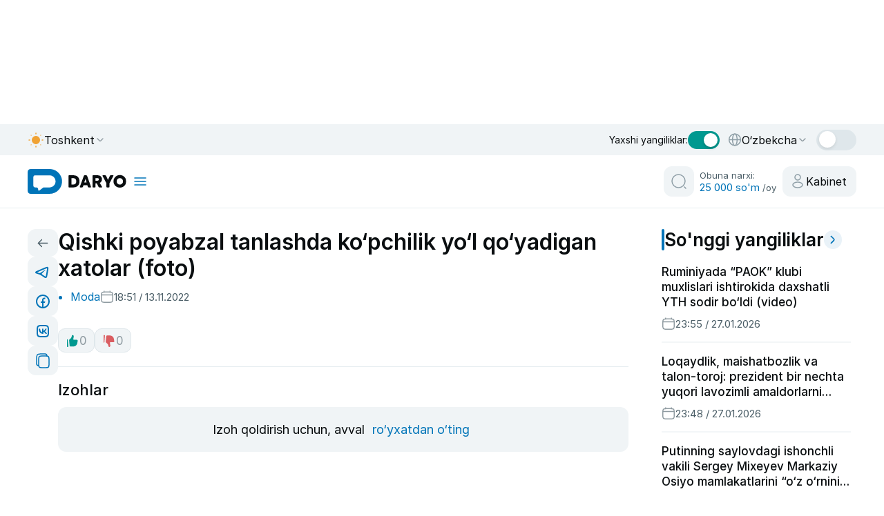

--- FILE ---
content_type: application/javascript
request_url: https://daryo.uz/_nuxt/DO27h2MF.js
body_size: 6125
content:
import{s as e}from"./DCQ-jhCw.js";const t=["eventsPrefix","injectStyles","injectStylesUrls","modules","init","_direction","oneWayMovement","swiperElementNodeName","touchEventsTarget","initialSlide","_speed","cssMode","updateOnWindowResize","resizeObserver","nested","focusableElements","_enabled","_width","_height","preventInteractionOnTransition","userAgent","url","_edgeSwipeDetection","_edgeSwipeThreshold","_freeMode","_autoHeight","setWrapperSize","virtualTranslate","_effect","breakpoints","breakpointsBase","_spaceBetween","_slidesPerView","maxBackfaceHiddenSlides","_grid","_slidesPerGroup","_slidesPerGroupSkip","_slidesPerGroupAuto","_centeredSlides","_centeredSlidesBounds","_slidesOffsetBefore","_slidesOffsetAfter","normalizeSlideIndex","_centerInsufficientSlides","_watchOverflow","roundLengths","touchRatio","touchAngle","simulateTouch","_shortSwipes","_longSwipes","longSwipesRatio","longSwipesMs","_followFinger","allowTouchMove","_threshold","touchMoveStopPropagation","touchStartPreventDefault","touchStartForcePreventDefault","touchReleaseOnEdges","uniqueNavElements","_resistance","_resistanceRatio","_watchSlidesProgress","_grabCursor","preventClicks","preventClicksPropagation","_slideToClickedSlide","_loop","loopAdditionalSlides","loopAddBlankSlides","loopPreventsSliding","_rewind","_allowSlidePrev","_allowSlideNext","_swipeHandler","_noSwiping","noSwipingClass","noSwipingSelector","passiveListeners","containerModifierClass","slideClass","slideActiveClass","slideVisibleClass","slideFullyVisibleClass","slideNextClass","slidePrevClass","slideBlankClass","wrapperClass","lazyPreloaderClass","lazyPreloadPrevNext","runCallbacksOnInit","observer","observeParents","observeSlideChildren","a11y","_autoplay","_controller","coverflowEffect","cubeEffect","fadeEffect","flipEffect","creativeEffect","cardsEffect","hashNavigation","history","keyboard","mousewheel","_navigation","_pagination","parallax","_scrollbar","_thumbs","virtual","zoom","control"];function l(e){return"object"==typeof e&&null!==e&&e.constructor&&"Object"===Object.prototype.toString.call(e).slice(8,-1)&&!e.__swiper__}function i(e,t){const o=["__proto__","constructor","prototype"];Object.keys(t).filter(e=>o.indexOf(e)<0).forEach(o=>{void 0===e[o]?e[o]=t[o]:l(t[o])&&l(e[o])&&Object.keys(t[o]).length>0?t[o].__swiper__?e[o]=t[o]:i(e[o],t[o]):e[o]=t[o]})}function o(e){return void 0===e&&(e={}),e.navigation&&void 0===e.navigation.nextEl&&void 0===e.navigation.prevEl}function n(e){return void 0===e&&(e={}),e.pagination&&void 0===e.pagination.el}function r(e){return void 0===e&&(e={}),e.scrollbar&&void 0===e.scrollbar.el}function a(e){void 0===e&&(e="");const t=e.split(" ").map(e=>e.trim()).filter(e=>!!e),l=[];return t.forEach(e=>{l.indexOf(e)<0&&l.push(e)}),l.join(" ")}function s(e){return void 0===e&&(e=""),e.replace(/-[a-z]/g,e=>e.toUpperCase().replace("-",""))}function d(e){return void 0===e&&(e=""),e?e.includes("swiper-wrapper")?e:`swiper-wrapper ${e}`:"swiper-wrapper"}function c(t){let{swiper:i,slides:o,passedParams:n,changedParams:r,nextEl:a,prevEl:s,scrollbarEl:d,paginationEl:c}=t;const p=r.filter(e=>"children"!==e&&"direction"!==e&&"wrapperClass"!==e),{params:u,pagination:v,navigation:g,scrollbar:f,virtual:_,thumbs:b}=i;let h,w,m,E,S,x,C,y;r.includes("thumbs")&&n.thumbs&&n.thumbs.swiper&&!n.thumbs.swiper.destroyed&&u.thumbs&&(!u.thumbs.swiper||u.thumbs.swiper.destroyed)&&(h=!0),r.includes("controller")&&n.controller&&n.controller.control&&u.controller&&!u.controller.control&&(w=!0),r.includes("pagination")&&n.pagination&&(n.pagination.el||c)&&(u.pagination||!1===u.pagination)&&v&&!v.el&&(m=!0),r.includes("scrollbar")&&n.scrollbar&&(n.scrollbar.el||d)&&(u.scrollbar||!1===u.scrollbar)&&f&&!f.el&&(E=!0),r.includes("navigation")&&n.navigation&&(n.navigation.prevEl||s)&&(n.navigation.nextEl||a)&&(u.navigation||!1===u.navigation)&&g&&!g.prevEl&&!g.nextEl&&(S=!0);const P=e=>{i[e]&&(i[e].destroy(),"navigation"===e?(i.isElement&&(i[e].prevEl.remove(),i[e].nextEl.remove()),u[e].prevEl=void 0,u[e].nextEl=void 0,i[e].prevEl=void 0,i[e].nextEl=void 0):(i.isElement&&i[e].el.remove(),u[e].el=void 0,i[e].el=void 0))};r.includes("loop")&&i.isElement&&(u.loop&&!n.loop?x=!0:!u.loop&&n.loop?C=!0:y=!0),p.forEach(e=>{if(l(u[e])&&l(n[e]))Object.assign(u[e],n[e]),"navigation"!==e&&"pagination"!==e&&"scrollbar"!==e||!("enabled"in n[e])||n[e].enabled||P(e);else{const t=n[e];!0!==t&&!1!==t||"navigation"!==e&&"pagination"!==e&&"scrollbar"!==e?u[e]=n[e]:!1===t&&P(e)}}),p.includes("controller")&&!w&&i.controller&&i.controller.control&&u.controller&&u.controller.control&&(i.controller.control=u.controller.control),r.includes("children")&&o&&_&&u.virtual.enabled?(_.slides=o,_.update(!0)):r.includes("virtual")&&_&&u.virtual.enabled&&(o&&(_.slides=o),_.update(!0)),r.includes("children")&&o&&u.loop&&(y=!0),h&&b.init()&&b.update(!0),w&&(i.controller.control=u.controller.control),m&&(!i.isElement||c&&"string"!=typeof c||(c=document.createElement("div"),c.classList.add("swiper-pagination"),c.part.add("pagination"),i.el.appendChild(c)),c&&(u.pagination.el=c),v.init(),v.render(),v.update()),E&&(!i.isElement||d&&"string"!=typeof d||(d=document.createElement("div"),d.classList.add("swiper-scrollbar"),d.part.add("scrollbar"),i.el.appendChild(d)),d&&(u.scrollbar.el=d),f.init(),f.updateSize(),f.setTranslate()),S&&(i.isElement&&(a&&"string"!=typeof a||(a=document.createElement("div"),a.classList.add("swiper-button-next"),e(a,i.hostEl.constructor.nextButtonSvg),a.part.add("button-next"),i.el.appendChild(a)),s&&"string"!=typeof s||(s=document.createElement("div"),s.classList.add("swiper-button-prev"),e(s,i.hostEl.constructor.prevButtonSvg),s.part.add("button-prev"),i.el.appendChild(s))),a&&(u.navigation.nextEl=a),s&&(u.navigation.prevEl=s),g.init(),g.update()),r.includes("allowSlideNext")&&(i.allowSlideNext=n.allowSlideNext),r.includes("allowSlidePrev")&&(i.allowSlidePrev=n.allowSlidePrev),r.includes("direction")&&i.changeDirection(n.direction,!1),(x||y)&&i.loopDestroy(),(C||y)&&i.loopCreate(),i.update()}export{n as a,r as b,s as c,a as d,i as e,l as i,o as n,t as p,c as u,d as w};


--- FILE ---
content_type: application/javascript
request_url: https://daryo.uz/_nuxt/Wjc6tEIA.js
body_size: 4007
content:
import{g as e}from"./DCQ-jhCw.js";function a(a){let t,n,{swiper:i,extendParams:r,on:o,emit:s,params:p}=a;i.autoplay={running:!1,paused:!1,timeLeft:0},r({autoplay:{enabled:!1,delay:3e3,waitForTransition:!0,disableOnInteraction:!1,stopOnLastSlide:!1,reverseDirection:!1,pauseOnMouseEnter:!1}});let l,u,d,y,m,c,v,g,T=p&&p.autoplay?p.autoplay.delay:3e3,f=p&&p.autoplay?p.autoplay.delay:3e3,b=(new Date).getTime();function w(e){i&&!i.destroyed&&i.wrapperEl&&e.target===i.wrapperEl&&(i.wrapperEl.removeEventListener("transitionend",w),g||e.detail&&e.detail.bySwiperTouchMove||D())}const E=()=>{if(i.destroyed||!i.autoplay.running)return;i.autoplay.paused?u=!0:u&&(f=l,u=!1);const e=i.autoplay.paused?l:b+f-(new Date).getTime();i.autoplay.timeLeft=e,s("autoplayTimeLeft",e,e/T),n=requestAnimationFrame(()=>{E()})},L=e=>{if(i.destroyed||!i.autoplay.running)return;cancelAnimationFrame(n),E();let a=void 0===e?i.params.autoplay.delay:e;T=i.params.autoplay.delay,f=i.params.autoplay.delay;const r=(()=>{let e;if(e=i.virtual&&i.params.virtual.enabled?i.slides.find(e=>e.classList.contains("swiper-slide-active")):i.slides[i.activeIndex],e)return parseInt(e.getAttribute("data-swiper-autoplay"),10)})();!Number.isNaN(r)&&r>0&&void 0===e&&(a=r,T=r,f=r),l=a;const o=i.params.speed,p=()=>{i&&!i.destroyed&&(i.params.autoplay.reverseDirection?!i.isBeginning||i.params.loop||i.params.rewind?(i.slidePrev(o,!0,!0),s("autoplay")):i.params.autoplay.stopOnLastSlide||(i.slideTo(i.slides.length-1,o,!0,!0),s("autoplay")):!i.isEnd||i.params.loop||i.params.rewind?(i.slideNext(o,!0,!0),s("autoplay")):i.params.autoplay.stopOnLastSlide||(i.slideTo(0,o,!0,!0),s("autoplay")),i.params.cssMode&&(b=(new Date).getTime(),requestAnimationFrame(()=>{L()})))};return a>0?(clearTimeout(t),t=setTimeout(()=>{p()},a)):requestAnimationFrame(()=>{p()}),a},O=()=>{b=(new Date).getTime(),i.autoplay.running=!0,L(),s("autoplayStart")},S=()=>{i.autoplay.running=!1,clearTimeout(t),cancelAnimationFrame(n),s("autoplayStop")},M=(e,a)=>{if(i.destroyed||!i.autoplay.running)return;clearTimeout(t),e||(v=!0);const n=()=>{s("autoplayPause"),i.params.autoplay.waitForTransition?i.wrapperEl.addEventListener("transitionend",w):D()};if(i.autoplay.paused=!0,a)return c&&(l=i.params.autoplay.delay),c=!1,void n();const r=l||i.params.autoplay.delay;l=r-((new Date).getTime()-b),i.isEnd&&l<0&&!i.params.loop||(l<0&&(l=0),n())},D=()=>{i.isEnd&&l<0&&!i.params.loop||i.destroyed||!i.autoplay.running||(b=(new Date).getTime(),v?(v=!1,L(l)):L(),i.autoplay.paused=!1,s("autoplayResume"))},F=()=>{if(i.destroyed||!i.autoplay.running)return;const a=e();"hidden"===a.visibilityState&&(v=!0,M(!0)),"visible"===a.visibilityState&&D()},h=e=>{"mouse"===e.pointerType&&(v=!0,g=!0,i.animating||i.autoplay.paused||M(!0))},A=e=>{"mouse"===e.pointerType&&(g=!1,i.autoplay.paused&&D())};o("init",()=>{i.params.autoplay.enabled&&(i.params.autoplay.pauseOnMouseEnter&&(i.el.addEventListener("pointerenter",h),i.el.addEventListener("pointerleave",A)),e().addEventListener("visibilitychange",F),O())}),o("destroy",()=>{i.el&&"string"!=typeof i.el&&(i.el.removeEventListener("pointerenter",h),i.el.removeEventListener("pointerleave",A)),e().removeEventListener("visibilitychange",F),i.autoplay.running&&S()}),o("_freeModeStaticRelease",()=>{(y||v)&&D()}),o("_freeModeNoMomentumRelease",()=>{i.params.autoplay.disableOnInteraction?S():M(!0,!0)}),o("beforeTransitionStart",(e,a,t)=>{!i.destroyed&&i.autoplay.running&&(t||!i.params.autoplay.disableOnInteraction?M(!0,!0):S())}),o("sliderFirstMove",()=>{!i.destroyed&&i.autoplay.running&&(i.params.autoplay.disableOnInteraction?S():(d=!0,y=!1,v=!1,m=setTimeout(()=>{v=!0,y=!0,M(!0)},200)))}),o("touchEnd",()=>{if(!i.destroyed&&i.autoplay.running&&d){if(clearTimeout(m),clearTimeout(t),i.params.autoplay.disableOnInteraction)return y=!1,void(d=!1);y&&i.params.cssMode&&D(),y=!1,d=!1}}),o("slideChange",()=>{!i.destroyed&&i.autoplay.running&&(c=!0)}),Object.assign(i.autoplay,{start:O,stop:S,pause:M,resume:D})}export{a as A};


--- FILE ---
content_type: application/javascript
request_url: https://daryo.uz/_nuxt/DFzuqCHA.js
body_size: 30784
content:
var e={};const t=function(e){const t=[];let n=0;for(let r=0;r<e.length;r++){let i=e.charCodeAt(r);i<128?t[n++]=i:i<2048?(t[n++]=i>>6|192,t[n++]=63&i|128):55296==(64512&i)&&r+1<e.length&&56320==(64512&e.charCodeAt(r+1))?(i=65536+((1023&i)<<10)+(1023&e.charCodeAt(++r)),t[n++]=i>>18|240,t[n++]=i>>12&63|128,t[n++]=i>>6&63|128,t[n++]=63&i|128):(t[n++]=i>>12|224,t[n++]=i>>6&63|128,t[n++]=63&i|128)}return t},n={byteToCharMap_:null,charToByteMap_:null,byteToCharMapWebSafe_:null,charToByteMapWebSafe_:null,ENCODED_VALS_BASE:"ABCDEFGHIJKLMNOPQRSTUVWXYZabcdefghijklmnopqrstuvwxyz0123456789",get ENCODED_VALS(){return this.ENCODED_VALS_BASE+"+/="},get ENCODED_VALS_WEBSAFE(){return this.ENCODED_VALS_BASE+"-_."},HAS_NATIVE_SUPPORT:"function"==typeof atob,encodeByteArray(e,t){if(!Array.isArray(e))throw Error("encodeByteArray takes an array as a parameter");this.init_();const n=t?this.byteToCharMapWebSafe_:this.byteToCharMap_,r=[];for(let i=0;i<e.length;i+=3){const t=e[i],s=i+1<e.length,a=s?e[i+1]:0,o=i+2<e.length,c=o?e[i+2]:0,h=t>>2,l=(3&t)<<4|a>>4;let d=(15&a)<<2|c>>6,u=63&c;o||(u=64,s||(d=64)),r.push(n[h],n[l],n[d],n[u])}return r.join("")},encodeString(e,n){return this.HAS_NATIVE_SUPPORT&&!n?btoa(e):this.encodeByteArray(t(e),n)},decodeString(e,t){return this.HAS_NATIVE_SUPPORT&&!t?atob(e):function(e){const t=[];let n=0,r=0;for(;n<e.length;){const i=e[n++];if(i<128)t[r++]=String.fromCharCode(i);else if(i>191&&i<224){const s=e[n++];t[r++]=String.fromCharCode((31&i)<<6|63&s)}else if(i>239&&i<365){const s=((7&i)<<18|(63&e[n++])<<12|(63&e[n++])<<6|63&e[n++])-65536;t[r++]=String.fromCharCode(55296+(s>>10)),t[r++]=String.fromCharCode(56320+(1023&s))}else{const s=e[n++],a=e[n++];t[r++]=String.fromCharCode((15&i)<<12|(63&s)<<6|63&a)}}return t.join("")}(this.decodeStringToByteArray(e,t))},decodeStringToByteArray(e,t){this.init_();const n=t?this.charToByteMapWebSafe_:this.charToByteMap_,i=[];for(let s=0;s<e.length;){const t=n[e.charAt(s++)],a=s<e.length?n[e.charAt(s)]:0;++s;const o=s<e.length?n[e.charAt(s)]:64;++s;const c=s<e.length?n[e.charAt(s)]:64;if(++s,null==t||null==a||null==o||null==c)throw new r;const h=t<<2|a>>4;if(i.push(h),64!==o){const e=a<<4&240|o>>2;if(i.push(e),64!==c){const e=o<<6&192|c;i.push(e)}}}return i},init_(){if(!this.byteToCharMap_){this.byteToCharMap_={},this.charToByteMap_={},this.byteToCharMapWebSafe_={},this.charToByteMapWebSafe_={};for(let e=0;e<this.ENCODED_VALS.length;e++)this.byteToCharMap_[e]=this.ENCODED_VALS.charAt(e),this.charToByteMap_[this.byteToCharMap_[e]]=e,this.byteToCharMapWebSafe_[e]=this.ENCODED_VALS_WEBSAFE.charAt(e),this.charToByteMapWebSafe_[this.byteToCharMapWebSafe_[e]]=e,e>=this.ENCODED_VALS_BASE.length&&(this.charToByteMap_[this.ENCODED_VALS_WEBSAFE.charAt(e)]=e,this.charToByteMapWebSafe_[this.ENCODED_VALS.charAt(e)]=e)}}};class r extends Error{constructor(){super(...arguments),this.name="DecodeBase64StringError"}}const i=function(e){return function(e){const r=t(e);return n.encodeByteArray(r,!0)}(e).replace(/\./g,"")},s=function(e){try{return n.decodeString(e,!0)}catch(t){}return null},a=()=>{try{return function(){if("undefined"!=typeof self)return self;if("undefined"!=typeof window)return window;if("undefined"!=typeof global)return global;throw new Error("Unable to locate global object.")}().__FIREBASE_DEFAULTS__||(()=>{if("undefined"==typeof process)return;const t=e.__FIREBASE_DEFAULTS__;return t?JSON.parse(t):void 0})()||(()=>{if("undefined"==typeof document)return;let e;try{e=document.cookie.match(/__FIREBASE_DEFAULTS__=([^;]+)/)}catch(n){return}const t=e&&s(e[1]);return t&&JSON.parse(t)})()}catch(t){return}},o=e=>a()?.emulatorHosts?.[e],c=()=>a()?.config,h=e=>a()?.[`_${e}`];class l{constructor(){this.reject=()=>{},this.resolve=()=>{},this.promise=new Promise((e,t)=>{this.resolve=e,this.reject=t})}wrapCallback(e){return(t,n)=>{t?this.reject(t):this.resolve(n),"function"==typeof e&&(this.promise.catch(()=>{}),1===e.length?e(t):e(t,n))}}}function d(e){try{return(e.startsWith("http://")||e.startsWith("https://")?new URL(e).hostname:e).endsWith(".cloudworkstations.dev")}catch{return!1}}async function u(e){return(await fetch(e,{credentials:"include"})).ok}const f={};let p=!1;function g(e,t){if("undefined"==typeof window||"undefined"==typeof document||!d(window.location.host)||f[e]===t||f[e]||p)return;function n(e){return`__firebase__banner__${e}`}f[e]=t;const r="__firebase__banner",i=function(){const e={prod:[],emulator:[]};for(const t of Object.keys(f))f[t]?e.emulator.push(t):e.prod.push(t);return e}().prod.length>0;function s(){const e=function(e){let t=document.getElementById(e),n=!1;return t||(t=document.createElement("div"),t.setAttribute("id",e),n=!0),{created:n,element:t}}(r),t=n("text"),s=document.getElementById(t)||document.createElement("span"),a=n("learnmore"),o=document.getElementById(a)||document.createElement("a"),c=n("preprendIcon"),h=document.getElementById(c)||document.createElementNS("http://www.w3.org/2000/svg","svg");if(e.created){const t=e.element;!function(e){e.style.display="flex",e.style.background="#7faaf0",e.style.position="fixed",e.style.bottom="5px",e.style.left="5px",e.style.padding=".5em",e.style.borderRadius="5px",e.style.alignItems="center"}(t),function(e,t){e.setAttribute("id",t),e.innerText="Learn more",e.href="https://firebase.google.com/docs/studio/preview-apps#preview-backend",e.setAttribute("target","__blank"),e.style.paddingLeft="5px",e.style.textDecoration="underline"}(o,a);const n=function(){const e=document.createElement("span");return e.style.cursor="pointer",e.style.marginLeft="16px",e.style.fontSize="24px",e.innerHTML=" &times;",e.onclick=()=>{p=!0,function(){const e=document.getElementById(r);e&&e.remove()}()},e}();!function(e,t){e.setAttribute("width","24"),e.setAttribute("id",t),e.setAttribute("height","24"),e.setAttribute("viewBox","0 0 24 24"),e.setAttribute("fill","none"),e.style.marginLeft="-6px"}(h,c),t.append(h,s,o,n),document.body.appendChild(t)}i?(s.innerText="Preview backend disconnected.",h.innerHTML='<g clip-path="url(#clip0_6013_33858)">\n<path d="M4.8 17.6L12 5.6L19.2 17.6H4.8ZM6.91667 16.4H17.0833L12 7.93333L6.91667 16.4ZM12 15.6C12.1667 15.6 12.3056 15.5444 12.4167 15.4333C12.5389 15.3111 12.6 15.1667 12.6 15C12.6 14.8333 12.5389 14.6944 12.4167 14.5833C12.3056 14.4611 12.1667 14.4 12 14.4C11.8333 14.4 11.6889 14.4611 11.5667 14.5833C11.4556 14.6944 11.4 14.8333 11.4 15C11.4 15.1667 11.4556 15.3111 11.5667 15.4333C11.6889 15.5444 11.8333 15.6 12 15.6ZM11.4 13.6H12.6V10.4H11.4V13.6Z" fill="#212121"/>\n</g>\n<defs>\n<clipPath id="clip0_6013_33858">\n<rect width="24" height="24" fill="white"/>\n</clipPath>\n</defs>'):(h.innerHTML='<g clip-path="url(#clip0_6083_34804)">\n<path d="M11.4 15.2H12.6V11.2H11.4V15.2ZM12 10C12.1667 10 12.3056 9.94444 12.4167 9.83333C12.5389 9.71111 12.6 9.56667 12.6 9.4C12.6 9.23333 12.5389 9.09444 12.4167 8.98333C12.3056 8.86111 12.1667 8.8 12 8.8C11.8333 8.8 11.6889 8.86111 11.5667 8.98333C11.4556 9.09444 11.4 9.23333 11.4 9.4C11.4 9.56667 11.4556 9.71111 11.5667 9.83333C11.6889 9.94444 11.8333 10 12 10ZM12 18.4C11.1222 18.4 10.2944 18.2333 9.51667 17.9C8.73889 17.5667 8.05556 17.1111 7.46667 16.5333C6.88889 15.9444 6.43333 15.2611 6.1 14.4833C5.76667 13.7056 5.6 12.8778 5.6 12C5.6 11.1111 5.76667 10.2833 6.1 9.51667C6.43333 8.73889 6.88889 8.06111 7.46667 7.48333C8.05556 6.89444 8.73889 6.43333 9.51667 6.1C10.2944 5.76667 11.1222 5.6 12 5.6C12.8889 5.6 13.7167 5.76667 14.4833 6.1C15.2611 6.43333 15.9389 6.89444 16.5167 7.48333C17.1056 8.06111 17.5667 8.73889 17.9 9.51667C18.2333 10.2833 18.4 11.1111 18.4 12C18.4 12.8778 18.2333 13.7056 17.9 14.4833C17.5667 15.2611 17.1056 15.9444 16.5167 16.5333C15.9389 17.1111 15.2611 17.5667 14.4833 17.9C13.7167 18.2333 12.8889 18.4 12 18.4ZM12 17.2C13.4444 17.2 14.6722 16.6944 15.6833 15.6833C16.6944 14.6722 17.2 13.4444 17.2 12C17.2 10.5556 16.6944 9.32778 15.6833 8.31667C14.6722 7.30555 13.4444 6.8 12 6.8C10.5556 6.8 9.32778 7.30555 8.31667 8.31667C7.30556 9.32778 6.8 10.5556 6.8 12C6.8 13.4444 7.30556 14.6722 8.31667 15.6833C9.32778 16.6944 10.5556 17.2 12 17.2Z" fill="#212121"/>\n</g>\n<defs>\n<clipPath id="clip0_6083_34804">\n<rect width="24" height="24" fill="white"/>\n</clipPath>\n</defs>',s.innerText="Preview backend running in this workspace."),s.setAttribute("id",t)}"loading"===document.readyState?window.addEventListener("DOMContentLoaded",s):s()}function b(){return"undefined"!=typeof navigator&&"string"==typeof navigator.userAgent?navigator.userAgent:""}function m(){return"undefined"!=typeof window&&!!(window.cordova||window.phonegap||window.PhoneGap)&&/ios|iphone|ipod|ipad|android|blackberry|iemobile/i.test(b())}function v(){return"undefined"!=typeof navigator&&"Cloudflare-Workers"===navigator.userAgent}function y(){const e="object"==typeof chrome?chrome.runtime:"object"==typeof browser?browser.runtime:void 0;return"object"==typeof e&&void 0!==e.id}function w(){return"object"==typeof navigator&&"ReactNative"===navigator.product}function E(){const e=b();return e.indexOf("MSIE ")>=0||e.indexOf("Trident/")>=0}function _(){try{return"object"==typeof indexedDB}catch(e){return!1}}function C(){return new Promise((e,t)=>{try{let n=!0;const r="validate-browser-context-for-indexeddb-analytics-module",i=self.indexedDB.open(r);i.onsuccess=()=>{i.result.close(),n||self.indexedDB.deleteDatabase(r),e(!0)},i.onupgradeneeded=()=>{n=!1},i.onerror=()=>{t(i.error?.message||"")}}catch(n){t(n)}})}function I(){return!("undefined"==typeof navigator||!navigator.cookieEnabled)}class S extends Error{constructor(e,t,n){super(t),this.code=e,this.customData=n,this.name="FirebaseError",Object.setPrototypeOf(this,S.prototype),Error.captureStackTrace&&Error.captureStackTrace(this,D.prototype.create)}}class D{constructor(e,t,n){this.service=e,this.serviceName=t,this.errors=n}create(e,...t){const n=t[0]||{},r=`${this.service}/${e}`,i=this.errors[e],s=i?function(e,t){return e.replace(A,(e,n)=>{const r=t[n];return null!=r?String(r):`<${n}?>`})}(i,n):"Error",a=`${this.serviceName}: ${s} (${r}).`;return new S(r,a,n)}}const A=/\{\$([^}]+)}/g;function O(e){for(const t in e)if(Object.prototype.hasOwnProperty.call(e,t))return!1;return!0}function B(e,t){if(e===t)return!0;const n=Object.keys(e),r=Object.keys(t);for(const i of n){if(!r.includes(i))return!1;const n=e[i],s=t[i];if(L(n)&&L(s)){if(!B(n,s))return!1}else if(n!==s)return!1}for(const i of r)if(!n.includes(i))return!1;return!0}function L(e){return null!==e&&"object"==typeof e}function M(e){const t=[];for(const[n,r]of Object.entries(e))Array.isArray(r)?r.forEach(e=>{t.push(encodeURIComponent(n)+"="+encodeURIComponent(e))}):t.push(encodeURIComponent(n)+"="+encodeURIComponent(r));return t.length?"&"+t.join("&"):""}function N(e,t){const n=new T(e,t);return n.subscribe.bind(n)}class T{constructor(e,t){this.observers=[],this.unsubscribes=[],this.observerCount=0,this.task=Promise.resolve(),this.finalized=!1,this.onNoObservers=t,this.task.then(()=>{e(this)}).catch(e=>{this.error(e)})}next(e){this.forEachObserver(t=>{t.next(e)})}error(e){this.forEachObserver(t=>{t.error(e)}),this.close(e)}complete(){this.forEachObserver(e=>{e.complete()}),this.close()}subscribe(e,t,n){let r;if(void 0===e&&void 0===t&&void 0===n)throw new Error("Missing Observer.");r=function(e){if("object"!=typeof e||null===e)return!1;for(const t of["next","error","complete"])if(t in e&&"function"==typeof e[t])return!0;return!1}(e)?e:{next:e,error:t,complete:n},void 0===r.next&&(r.next=k),void 0===r.error&&(r.error=k),void 0===r.complete&&(r.complete=k);const i=this.unsubscribeOne.bind(this,this.observers.length);return this.finalized&&this.task.then(()=>{try{this.finalError?r.error(this.finalError):r.complete()}catch(e){}}),this.observers.push(r),i}unsubscribeOne(e){void 0!==this.observers&&void 0!==this.observers[e]&&(delete this.observers[e],this.observerCount-=1,0===this.observerCount&&void 0!==this.onNoObservers&&this.onNoObservers(this))}forEachObserver(e){if(!this.finalized)for(let t=0;t<this.observers.length;t++)this.sendOne(t,e)}sendOne(e,t){this.task.then(()=>{if(void 0!==this.observers&&void 0!==this.observers[e])try{t(this.observers[e])}catch(n){"undefined"!=typeof console&&console.error}})}close(e){this.finalized||(this.finalized=!0,void 0!==e&&(this.finalError=e),this.task.then(()=>{this.observers=void 0,this.onNoObservers=void 0}))}}function k(){}function x(e){return e&&e._delegate?e._delegate:e}class R{constructor(e,t,n){this.name=e,this.instanceFactory=t,this.type=n,this.multipleInstances=!1,this.serviceProps={},this.instantiationMode="LAZY",this.onInstanceCreated=null}setInstantiationMode(e){return this.instantiationMode=e,this}setMultipleInstances(e){return this.multipleInstances=e,this}setServiceProps(e){return this.serviceProps=e,this}setInstanceCreatedCallback(e){return this.onInstanceCreated=e,this}}const H="[DEFAULT]";class P{constructor(e,t){this.name=e,this.container=t,this.component=null,this.instances=new Map,this.instancesDeferred=new Map,this.instancesOptions=new Map,this.onInitCallbacks=new Map}get(e){const t=this.normalizeInstanceIdentifier(e);if(!this.instancesDeferred.has(t)){const e=new l;if(this.instancesDeferred.set(t,e),this.isInitialized(t)||this.shouldAutoInitialize())try{const n=this.getOrInitializeService({instanceIdentifier:t});n&&e.resolve(n)}catch(n){}}return this.instancesDeferred.get(t).promise}getImmediate(e){const t=this.normalizeInstanceIdentifier(e?.identifier),n=e?.optional??!1;if(!this.isInitialized(t)&&!this.shouldAutoInitialize()){if(n)return null;throw Error(`Service ${this.name} is not available`)}try{return this.getOrInitializeService({instanceIdentifier:t})}catch(r){if(n)return null;throw r}}getComponent(){return this.component}setComponent(e){if(e.name!==this.name)throw Error(`Mismatching Component ${e.name} for Provider ${this.name}.`);if(this.component)throw Error(`Component for ${this.name} has already been provided`);if(this.component=e,this.shouldAutoInitialize()){if(function(e){return"EAGER"===e.instantiationMode}(e))try{this.getOrInitializeService({instanceIdentifier:H})}catch(t){}for(const[e,n]of this.instancesDeferred.entries()){const r=this.normalizeInstanceIdentifier(e);try{const e=this.getOrInitializeService({instanceIdentifier:r});n.resolve(e)}catch(t){}}}}clearInstance(e=H){this.instancesDeferred.delete(e),this.instancesOptions.delete(e),this.instances.delete(e)}async delete(){const e=Array.from(this.instances.values());await Promise.all([...e.filter(e=>"INTERNAL"in e).map(e=>e.INTERNAL.delete()),...e.filter(e=>"_delete"in e).map(e=>e._delete())])}isComponentSet(){return null!=this.component}isInitialized(e=H){return this.instances.has(e)}getOptions(e=H){return this.instancesOptions.get(e)||{}}initialize(e={}){const{options:t={}}=e,n=this.normalizeInstanceIdentifier(e.instanceIdentifier);if(this.isInitialized(n))throw Error(`${this.name}(${n}) has already been initialized`);if(!this.isComponentSet())throw Error(`Component ${this.name} has not been registered yet`);const r=this.getOrInitializeService({instanceIdentifier:n,options:t});for(const[i,s]of this.instancesDeferred.entries())n===this.normalizeInstanceIdentifier(i)&&s.resolve(r);return r}onInit(e,t){const n=this.normalizeInstanceIdentifier(t),r=this.onInitCallbacks.get(n)??new Set;r.add(e),this.onInitCallbacks.set(n,r);const i=this.instances.get(n);return i&&e(i,n),()=>{r.delete(e)}}invokeOnInitCallbacks(e,t){const n=this.onInitCallbacks.get(t);if(n)for(const r of n)try{r(e,t)}catch{}}getOrInitializeService({instanceIdentifier:e,options:t={}}){let n=this.instances.get(e);if(!n&&this.component&&(n=this.component.instanceFactory(this.container,{instanceIdentifier:(r=e,r===H?void 0:r),options:t}),this.instances.set(e,n),this.instancesOptions.set(e,t),this.invokeOnInitCallbacks(n,e),this.component.onInstanceCreated))try{this.component.onInstanceCreated(this.container,e,n)}catch{}var r;return n||null}normalizeInstanceIdentifier(e=H){return this.component?this.component.multipleInstances?e:H:e}shouldAutoInitialize(){return!!this.component&&"EXPLICIT"!==this.component.instantiationMode}}class ${constructor(e){this.name=e,this.providers=new Map}addComponent(e){const t=this.getProvider(e.name);if(t.isComponentSet())throw new Error(`Component ${e.name} has already been registered with ${this.name}`);t.setComponent(e)}addOrOverwriteComponent(e){this.getProvider(e.name).isComponentSet()&&this.providers.delete(e.name),this.addComponent(e)}getProvider(e){if(this.providers.has(e))return this.providers.get(e);const t=new P(e,this);return this.providers.set(e,t),t}getProviders(){return Array.from(this.providers.values())}}var j,V;(V=j||(j={}))[V.DEBUG=0]="DEBUG",V[V.VERBOSE=1]="VERBOSE",V[V.INFO=2]="INFO",V[V.WARN=3]="WARN",V[V.ERROR=4]="ERROR",V[V.SILENT=5]="SILENT";const F={debug:j.DEBUG,verbose:j.VERBOSE,info:j.INFO,warn:j.WARN,error:j.ERROR,silent:j.SILENT},z=j.INFO,W={[j.DEBUG]:"log",[j.VERBOSE]:"log",[j.INFO]:"info",[j.WARN]:"warn",[j.ERROR]:"error"},U=(e,t,...n)=>{if(!(t<e.logLevel||((new Date).toISOString(),W[t])))throw new Error(`Attempted to log a message with an invalid logType (value: ${t})`)};class Z{constructor(e){this.name=e,this._logLevel=z,this._logHandler=U,this._userLogHandler=null}get logLevel(){return this._logLevel}set logLevel(e){if(!(e in j))throw new TypeError(`Invalid value "${e}" assigned to \`logLevel\``);this._logLevel=e}setLogLevel(e){this._logLevel="string"==typeof e?F[e]:e}get logHandler(){return this._logHandler}set logHandler(e){if("function"!=typeof e)throw new TypeError("Value assigned to `logHandler` must be a function");this._logHandler=e}get userLogHandler(){return this._userLogHandler}set userLogHandler(e){this._userLogHandler=e}debug(...e){this._userLogHandler&&this._userLogHandler(this,j.DEBUG,...e),this._logHandler(this,j.DEBUG,...e)}log(...e){this._userLogHandler&&this._userLogHandler(this,j.VERBOSE,...e),this._logHandler(this,j.VERBOSE,...e)}info(...e){this._userLogHandler&&this._userLogHandler(this,j.INFO,...e),this._logHandler(this,j.INFO,...e)}warn(...e){this._userLogHandler&&this._userLogHandler(this,j.WARN,...e),this._logHandler(this,j.WARN,...e)}error(...e){this._userLogHandler&&this._userLogHandler(this,j.ERROR,...e),this._logHandler(this,j.ERROR,...e)}}let G,J;const K=new WeakMap,q=new WeakMap,X=new WeakMap,Y=new WeakMap,Q=new WeakMap;let ee={get(e,t,n){if(e instanceof IDBTransaction){if("done"===t)return q.get(e);if("objectStoreNames"===t)return e.objectStoreNames||X.get(e);if("store"===t)return n.objectStoreNames[1]?void 0:n.objectStore(n.objectStoreNames[0])}return ne(e[t])},set:(e,t,n)=>(e[t]=n,!0),has:(e,t)=>e instanceof IDBTransaction&&("done"===t||"store"===t)||t in e};function te(e){return"function"==typeof e?(t=e)!==IDBDatabase.prototype.transaction||"objectStoreNames"in IDBTransaction.prototype?(J||(J=[IDBCursor.prototype.advance,IDBCursor.prototype.continue,IDBCursor.prototype.continuePrimaryKey])).includes(t)?function(...e){return t.apply(re(this),e),ne(K.get(this))}:function(...e){return ne(t.apply(re(this),e))}:function(e,...n){const r=t.call(re(this),e,...n);return X.set(r,e.sort?e.sort():[e]),ne(r)}:(e instanceof IDBTransaction&&function(e){if(q.has(e))return;const t=new Promise((t,n)=>{const r=()=>{e.removeEventListener("complete",i),e.removeEventListener("error",s),e.removeEventListener("abort",s)},i=()=>{t(),r()},s=()=>{n(e.error||new DOMException("AbortError","AbortError")),r()};e.addEventListener("complete",i),e.addEventListener("error",s),e.addEventListener("abort",s)});q.set(e,t)}(e),n=e,(G||(G=[IDBDatabase,IDBObjectStore,IDBIndex,IDBCursor,IDBTransaction])).some(e=>n instanceof e)?new Proxy(e,ee):e);var t,n}function ne(e){if(e instanceof IDBRequest)return function(e){const t=new Promise((t,n)=>{const r=()=>{e.removeEventListener("success",i),e.removeEventListener("error",s)},i=()=>{t(ne(e.result)),r()},s=()=>{n(e.error),r()};e.addEventListener("success",i),e.addEventListener("error",s)});return t.then(t=>{t instanceof IDBCursor&&K.set(t,e)}).catch(()=>{}),Q.set(t,e),t}(e);if(Y.has(e))return Y.get(e);const t=te(e);return t!==e&&(Y.set(e,t),Q.set(t,e)),t}const re=e=>Q.get(e);function ie(e,t,{blocked:n,upgrade:r,blocking:i,terminated:s}={}){const a=indexedDB.open(e,t),o=ne(a);return r&&a.addEventListener("upgradeneeded",e=>{r(ne(a.result),e.oldVersion,e.newVersion,ne(a.transaction),e)}),n&&a.addEventListener("blocked",e=>n(e.oldVersion,e.newVersion,e)),o.then(e=>{s&&e.addEventListener("close",()=>s()),i&&e.addEventListener("versionchange",e=>i(e.oldVersion,e.newVersion,e))}).catch(()=>{}),o}function se(e,{blocked:t}={}){const n=indexedDB.deleteDatabase(e);return t&&n.addEventListener("blocked",e=>t(e.oldVersion,e)),ne(n).then(()=>{})}const ae=["get","getKey","getAll","getAllKeys","count"],oe=["put","add","delete","clear"],ce=new Map;function he(e,t){if(!(e instanceof IDBDatabase)||t in e||"string"!=typeof t)return;if(ce.get(t))return ce.get(t);const n=t.replace(/FromIndex$/,""),r=t!==n,i=oe.includes(n);if(!(n in(r?IDBIndex:IDBObjectStore).prototype)||!i&&!ae.includes(n))return;const s=async function(e,...t){const s=this.transaction(e,i?"readwrite":"readonly");let a=s.store;return r&&(a=a.index(t.shift())),(await Promise.all([a[n](...t),i&&s.done]))[0]};return ce.set(t,s),s}var le;le=ee,ee={...le,get:(e,t,n)=>he(e,t)||le.get(e,t,n),has:(e,t)=>!!he(e,t)||le.has(e,t)};class de{constructor(e){this.container=e}getPlatformInfoString(){return this.container.getProviders().map(e=>{if(function(e){const t=e.getComponent();return"VERSION"===t?.type}(e)){const t=e.getImmediate();return`${t.library}/${t.version}`}return null}).filter(e=>e).join(" ")}}const ue="@firebase/app",fe="0.14.2",pe=new Z("@firebase/app"),ge="@firebase/app-compat",be="@firebase/analytics-compat",me="@firebase/analytics",ve="@firebase/app-check-compat",ye="@firebase/app-check",we="@firebase/auth",Ee="@firebase/auth-compat",_e="@firebase/database",Ce="@firebase/data-connect",Ie="@firebase/database-compat",Se="@firebase/functions",De="@firebase/functions-compat",Ae="@firebase/installations",Oe="@firebase/installations-compat",Be="@firebase/messaging",Le="@firebase/messaging-compat",Me="@firebase/performance",Ne="@firebase/performance-compat",Te="@firebase/remote-config",ke="@firebase/remote-config-compat",xe="@firebase/storage",Re="@firebase/storage-compat",He="@firebase/firestore",Pe="@firebase/ai",$e="@firebase/firestore-compat",je="firebase",Ve="[DEFAULT]",Fe={[ue]:"fire-core",[ge]:"fire-core-compat",[me]:"fire-analytics",[be]:"fire-analytics-compat",[ye]:"fire-app-check",[ve]:"fire-app-check-compat",[we]:"fire-auth",[Ee]:"fire-auth-compat",[_e]:"fire-rtdb",[Ce]:"fire-data-connect",[Ie]:"fire-rtdb-compat",[Se]:"fire-fn",[De]:"fire-fn-compat",[Ae]:"fire-iid",[Oe]:"fire-iid-compat",[Be]:"fire-fcm",[Le]:"fire-fcm-compat",[Me]:"fire-perf",[Ne]:"fire-perf-compat",[Te]:"fire-rc",[ke]:"fire-rc-compat",[xe]:"fire-gcs",[Re]:"fire-gcs-compat",[He]:"fire-fst",[$e]:"fire-fst-compat",[Pe]:"fire-vertex","fire-js":"fire-js",[je]:"fire-js-all"},ze=new Map,We=new Map,Ue=new Map;function Ze(e,t){try{e.container.addComponent(t)}catch(n){pe.debug(`Component ${t.name} failed to register with FirebaseApp ${e.name}`,n)}}function Ge(e){const t=e.name;if(Ue.has(t))return pe.debug(`There were multiple attempts to register component ${t}.`),!1;Ue.set(t,e);for(const n of ze.values())Ze(n,e);for(const n of We.values())Ze(n,e);return!0}function Je(e,t){const n=e.container.getProvider("heartbeat").getImmediate({optional:!0});return n&&n.triggerHeartbeat(),e.container.getProvider(t)}function Ke(e){return null!=e&&void 0!==e.settings}const qe=new D("app","Firebase",{"no-app":"No Firebase App '{$appName}' has been created - call initializeApp() first","bad-app-name":"Illegal App name: '{$appName}'","duplicate-app":"Firebase App named '{$appName}' already exists with different options or config","app-deleted":"Firebase App named '{$appName}' already deleted","server-app-deleted":"Firebase Server App has been deleted","no-options":"Need to provide options, when not being deployed to hosting via source.","invalid-app-argument":"firebase.{$appName}() takes either no argument or a Firebase App instance.","invalid-log-argument":"First argument to `onLog` must be null or a function.","idb-open":"Error thrown when opening IndexedDB. Original error: {$originalErrorMessage}.","idb-get":"Error thrown when reading from IndexedDB. Original error: {$originalErrorMessage}.","idb-set":"Error thrown when writing to IndexedDB. Original error: {$originalErrorMessage}.","idb-delete":"Error thrown when deleting from IndexedDB. Original error: {$originalErrorMessage}.","finalization-registry-not-supported":"FirebaseServerApp deleteOnDeref field defined but the JS runtime does not support FinalizationRegistry.","invalid-server-app-environment":"FirebaseServerApp is not for use in browser environments."});class Xe{constructor(e,t,n){this._isDeleted=!1,this._options={...e},this._config={...t},this._name=t.name,this._automaticDataCollectionEnabled=t.automaticDataCollectionEnabled,this._container=n,this.container.addComponent(new R("app",()=>this,"PUBLIC"))}get automaticDataCollectionEnabled(){return this.checkDestroyed(),this._automaticDataCollectionEnabled}set automaticDataCollectionEnabled(e){this.checkDestroyed(),this._automaticDataCollectionEnabled=e}get name(){return this.checkDestroyed(),this._name}get options(){return this.checkDestroyed(),this._options}get config(){return this.checkDestroyed(),this._config}get container(){return this._container}get isDeleted(){return this._isDeleted}set isDeleted(e){this._isDeleted=e}checkDestroyed(){if(this.isDeleted)throw qe.create("app-deleted",{appName:this._name})}}const Ye="12.2.0";function Qe(e,t={}){let n=e;"object"!=typeof t&&(t={name:t});const r={name:Ve,automaticDataCollectionEnabled:!0,...t},i=r.name;if("string"!=typeof i||!i)throw qe.create("bad-app-name",{appName:String(i)});if(n||(n=c()),!n)throw qe.create("no-options");const s=ze.get(i);if(s){if(B(n,s.options)&&B(r,s.config))return s;throw qe.create("duplicate-app",{appName:i})}const a=new $(i);for(const c of Ue.values())a.addComponent(c);const o=new Xe(n,r,a);return ze.set(i,o),o}function et(e=Ve){const t=ze.get(e);if(!t&&e===Ve&&c())return Qe();if(!t)throw qe.create("no-app",{appName:e});return t}function tt(){return Array.from(ze.values())}function nt(e,t,n){let r=Fe[e]??e;n&&(r+=`-${n}`);const i=r.match(/\s|\//),s=t.match(/\s|\//);if(i||s){const e=[`Unable to register library "${r}" with version "${t}":`];return i&&e.push(`library name "${r}" contains illegal characters (whitespace or "/")`),i&&s&&e.push("and"),s&&e.push(`version name "${t}" contains illegal characters (whitespace or "/")`),void pe.warn(e.join(" "))}Ge(new R(`${r}-version`,()=>({library:r,version:t}),"VERSION"))}const rt="firebase-heartbeat-store";let it=null;function st(){return it||(it=ie("firebase-heartbeat-database",1,{upgrade:(e,t)=>{if(0===t)try{e.createObjectStore(rt)}catch(n){}}}).catch(e=>{throw qe.create("idb-open",{originalErrorMessage:e.message})})),it}async function at(e,t){try{const n=(await st()).transaction(rt,"readwrite"),r=n.objectStore(rt);await r.put(t,ot(e)),await n.done}catch(n){if(n instanceof S)pe.warn(n.message);else{const e=qe.create("idb-set",{originalErrorMessage:n?.message});pe.warn(e.message)}}}function ot(e){return`${e.name}!${e.options.appId}`}class ct{constructor(e){this.container=e,this._heartbeatsCache=null;const t=this.container.getProvider("app").getImmediate();this._storage=new lt(t),this._heartbeatsCachePromise=this._storage.read().then(e=>(this._heartbeatsCache=e,e))}async triggerHeartbeat(){try{const e=this.container.getProvider("platform-logger").getImmediate().getPlatformInfoString(),t=ht();if(null==this._heartbeatsCache?.heartbeats&&(this._heartbeatsCache=await this._heartbeatsCachePromise,null==this._heartbeatsCache?.heartbeats))return;if(this._heartbeatsCache.lastSentHeartbeatDate===t||this._heartbeatsCache.heartbeats.some(e=>e.date===t))return;if(this._heartbeatsCache.heartbeats.push({date:t,agent:e}),this._heartbeatsCache.heartbeats.length>30){const e=function(e){if(0===e.length)return-1;let t=0,n=e[0].date;for(let r=1;r<e.length;r++)e[r].date<n&&(n=e[r].date,t=r);return t}(this._heartbeatsCache.heartbeats);this._heartbeatsCache.heartbeats.splice(e,1)}return this._storage.overwrite(this._heartbeatsCache)}catch(e){pe.warn(e)}}async getHeartbeatsHeader(){try{if(null===this._heartbeatsCache&&await this._heartbeatsCachePromise,null==this._heartbeatsCache?.heartbeats||0===this._heartbeatsCache.heartbeats.length)return"";const e=ht(),{heartbeatsToSend:t,unsentEntries:n}=function(e,t=1024){const n=[];let r=e.slice();for(const i of e){const e=n.find(e=>e.agent===i.agent);if(e){if(e.dates.push(i.date),dt(n)>t){e.dates.pop();break}}else if(n.push({agent:i.agent,dates:[i.date]}),dt(n)>t){n.pop();break}r=r.slice(1)}return{heartbeatsToSend:n,unsentEntries:r}}(this._heartbeatsCache.heartbeats),r=i(JSON.stringify({version:2,heartbeats:t}));return this._heartbeatsCache.lastSentHeartbeatDate=e,n.length>0?(this._heartbeatsCache.heartbeats=n,await this._storage.overwrite(this._heartbeatsCache)):(this._heartbeatsCache.heartbeats=[],this._storage.overwrite(this._heartbeatsCache)),r}catch(e){return pe.warn(e),""}}}function ht(){return(new Date).toISOString().substring(0,10)}class lt{constructor(e){this.app=e,this._canUseIndexedDBPromise=this.runIndexedDBEnvironmentCheck()}async runIndexedDBEnvironmentCheck(){return!!_()&&C().then(()=>!0).catch(()=>!1)}async read(){if(await this._canUseIndexedDBPromise){const e=await async function(e){try{const t=(await st()).transaction(rt),n=await t.objectStore(rt).get(ot(e));return await t.done,n}catch(t){if(t instanceof S)pe.warn(t.message);else{const e=qe.create("idb-get",{originalErrorMessage:t?.message});pe.warn(e.message)}}}(this.app);return e?.heartbeats?e:{heartbeats:[]}}return{heartbeats:[]}}async overwrite(e){if(await this._canUseIndexedDBPromise){const t=await this.read();return at(this.app,{lastSentHeartbeatDate:e.lastSentHeartbeatDate??t.lastSentHeartbeatDate,heartbeats:e.heartbeats})}}async add(e){if(await this._canUseIndexedDBPromise){const t=await this.read();return at(this.app,{lastSentHeartbeatDate:e.lastSentHeartbeatDate??t.lastSentHeartbeatDate,heartbeats:[...t.heartbeats,...e.heartbeats]})}}}function dt(e){return i(JSON.stringify({version:2,heartbeats:e})).length}Ge(new R("platform-logger",e=>new de(e),"PRIVATE")),Ge(new R("heartbeat",e=>new ct(e),"PRIVATE")),nt(ue,fe,""),nt(ue,fe,"esm2020"),nt("fire-js",""),nt("firebase","12.2.1","app");export{y as A,v as B,R as C,N as D,D as E,S as F,Z as L,Ye as S,Ge as _,Je as a,I as b,x as c,se as d,tt as e,Qe as f,et as g,Ke as h,_ as i,h as j,o as k,B as l,d as m,b as n,ie as o,u as p,E as q,nt as r,O as s,M as t,g as u,C as v,s as w,m as x,w as y,j as z};
